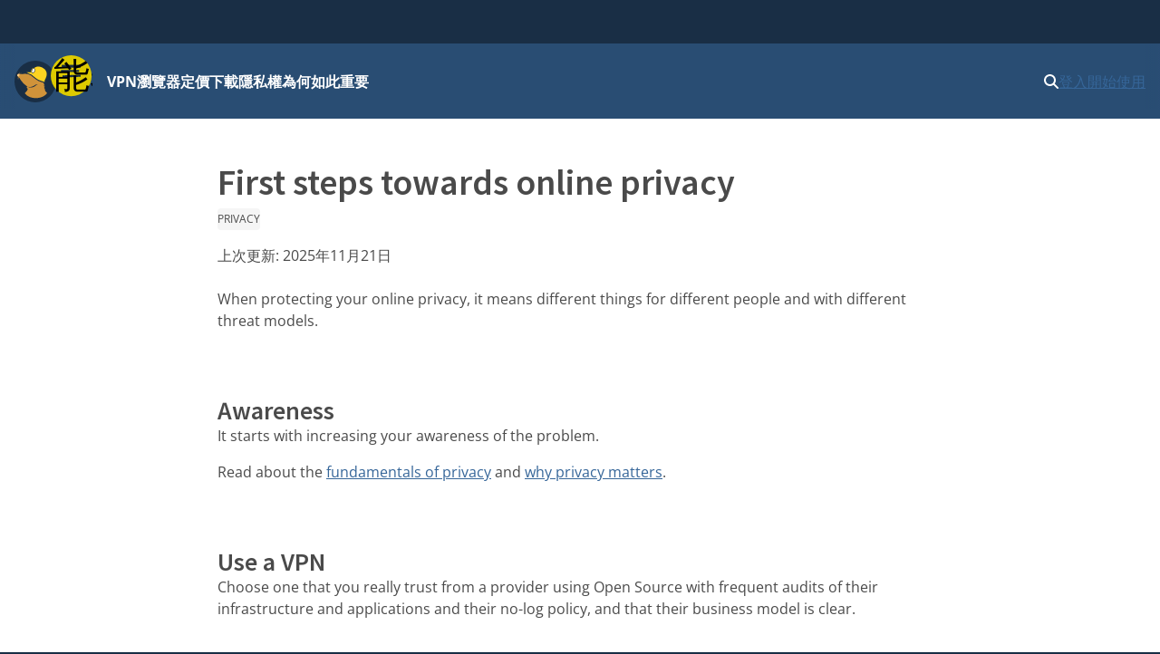

--- FILE ---
content_type: text/html
request_url: https://mullvad.net/zh-hant/help/first-steps-towards-online-privacy
body_size: 11917
content:
<!doctype html>
<html lang="zh-hant" dir="ltr" class="no-js">
  <head>
    <meta charset="utf-8" />
    <meta name="viewport" content="width=device-width, initial-scale=1" />
    
		<link href="../../_app/immutable/assets/0.oE8zbrY3.css" rel="stylesheet">
		<link href="../../_app/immutable/assets/MullvadCookie.DbE1rmso.css" rel="stylesheet">
		<link href="../../_app/immutable/assets/GlobalSearchResultList.CZyf8LA5.css" rel="stylesheet">
		<link href="../../_app/immutable/assets/2.BWV75qV9.css" rel="stylesheet">
		<link href="../../_app/immutable/assets/cms.4AvlKwp5.css" rel="stylesheet">
		<link href="../../_app/immutable/assets/Guide.Cr1Za311.css" rel="stylesheet"><!--1br2sqw--><meta property="og:title" content="First steps towards online privacy"/> <meta property="og:description" name="description" content="Take action with these easy steps to reclaim your online privacy."/> <meta property="og:image" content="https://mullvad.net/press/MullvadVPN_logo_Round_RGB_Color_positive.png"/> <meta property="og:site_name" content="Mullvad VPN"/> <meta property="og:type" content="website"/> <meta property="og:url" content="https://mullvad.net/zh-hant/help/first-steps-towards-online-privacy"/> <meta name="twitter:card" content="summary"/> <link rel="canonical" href="https://mullvad.net/en/help/first-steps-towards-online-privacy"/> <!--[--><link rel="alternate" hreflang="ar" href="https://mullvad.net/ar/help/first-steps-towards-online-privacy"/><link rel="alternate" hreflang="da" href="https://mullvad.net/da/help/first-steps-towards-online-privacy"/><link rel="alternate" hreflang="de" href="https://mullvad.net/de/help/first-steps-towards-online-privacy"/><link rel="alternate" hreflang="en" href="https://mullvad.net/en/help/first-steps-towards-online-privacy"/><link rel="alternate" hreflang="es" href="https://mullvad.net/es/help/first-steps-towards-online-privacy"/><link rel="alternate" hreflang="fa" href="https://mullvad.net/fa/help/first-steps-towards-online-privacy"/><link rel="alternate" hreflang="fi" href="https://mullvad.net/fi/help/first-steps-towards-online-privacy"/><link rel="alternate" hreflang="fr" href="https://mullvad.net/fr/help/first-steps-towards-online-privacy"/><link rel="alternate" hreflang="it" href="https://mullvad.net/it/help/first-steps-towards-online-privacy"/><link rel="alternate" hreflang="ja" href="https://mullvad.net/ja/help/first-steps-towards-online-privacy"/><link rel="alternate" hreflang="ko" href="https://mullvad.net/ko/help/first-steps-towards-online-privacy"/><link rel="alternate" hreflang="nl" href="https://mullvad.net/nl/help/first-steps-towards-online-privacy"/><link rel="alternate" hreflang="no" href="https://mullvad.net/no/help/first-steps-towards-online-privacy"/><link rel="alternate" hreflang="pl" href="https://mullvad.net/pl/help/first-steps-towards-online-privacy"/><link rel="alternate" hreflang="pt" href="https://mullvad.net/pt/help/first-steps-towards-online-privacy"/><link rel="alternate" hreflang="ru" href="https://mullvad.net/ru/help/first-steps-towards-online-privacy"/><link rel="alternate" hreflang="sv" href="https://mullvad.net/sv/help/first-steps-towards-online-privacy"/><link rel="alternate" hreflang="th" href="https://mullvad.net/th/help/first-steps-towards-online-privacy"/><link rel="alternate" hreflang="tr" href="https://mullvad.net/tr/help/first-steps-towards-online-privacy"/><link rel="alternate" hreflang="zh-hans" href="https://mullvad.net/zh-hans/help/first-steps-towards-online-privacy"/><link rel="alternate" hreflang="zh-hant" href="https://mullvad.net/zh-hant/help/first-steps-towards-online-privacy"/><!--]--> <link rel="alternate" hreflang="x-default" href="https://mullvad.net/en/help/first-steps-towards-online-privacy"/><!----><!----><!--am7etw--><!---->
      <script type="application/ld+json">
      {"@context":"https://schema.org","@type":"TechArticle","headline":"First steps towards online privacy","keywords":["Privacy"],"dateModified":"2025-11-21T04:22:31.889948Z"}
    </script>
<!----><!----><title>First steps towards online privacy</title>
    <link rel="icon" href="/favicon.ico" sizes="48x48" />
    <link rel="icon" href="../../favicon.svg" type="image/svg+xml" sizes="any" />
    <link rel="apple-touch-icon" sizes="180x180" href="../../apple-touch-icon.png" />
    <link rel="manifest" href="../../manifest.webmanifest" />
    <meta name="theme-color" content="#192e45" />

    <!-- Feeds -->
    <link
      rel="alternate"
      href="https://mullvad.net/blog/feed/atom/"
      type="application/atom+xml"
      title="Atom 0.3"
    />
    <link
      rel="alternate"
      href="https://mullvad.net/blog/feed/rss/"
      type="application/rss+xml"
      title="RSS"
    />
  </head>
  <body data-sveltekit-preload-data="hover">
    <div style="display: contents"><!--[--><!--[--><!----><!--[--><!----><!--[--><a href="#main" class="svelte-7vqli2"><!--[!-->跳至主要内容<!--]--></a><!----> <!--[!--><!--]--><!----> <!--[--><!--[--><div class="wrapper svelte-7plrp5" data-cy="connection-bar" role="banner"><!--[--> <!--]--></div><!--]--><!--]--> <!--[--><div class="navigation svelte-rfuq4y"><nav aria-label="Primary" class="svelte-rfuq4y"><div class="logo-burger svelte-rfuq4y"><a href="../../zh-hant" data-cy="logo-link" class="svelte-rfuq4y"><!--[!--><svg width="46" height="46" viewBox="0 0 15.858 15.858" xmlns="http://www.w3.org/2000/svg" role="img" aria-labelledby="mullvadHead" class="svelte-1oip8km"><title id="mullvadHead">Mullvad Logo</title><path d="M0 7.92A7.92 7.92 0 1 0 7.92 0 7.916 7.916 0 0 0 0 7.92Z" fill-rule="evenodd" fill="#192e45"></path><path d="m1.06 6.973.602-.84-.038 1.21.17-.91c.501 1.016 1.7 2.46 2.822 3.212.12.081.212.157.319.219.144.056.288.087.433.112.075.013.156.02.232.025.075.007.156.007.232.007s.15-.007.225-.013a2.788 2.788 0 0 0 .446-.081c.075-.02.144-.038.219-.063.069-.019.144-.05.213-.075.07-.032.138-.057.207-.094.07-.038.138-.07.2-.107.07-.031.132-.075.201-.113.07-.037.132-.081.201-.119s.132-.081.194-.12c.063-.043.132-.08.195-.124s.132-.082.2-.126l.063-.038.032.02.451.3-.458-.119c-.044.05-.087.1-.138.15-.056.057-.119.114-.175.17-.063.05-.126.107-.195.15-.069.05-.131.094-.207.138a3.498 3.498 0 0 1-.677.314c-.081.025-.157.05-.238.069-.082.019-.163.038-.245.05-.081.013-.163.019-.244.031a2.62 2.62 0 0 1-.74-.062 2.505 2.505 0 0 1-.232-.07 2.165 2.165 0 0 1-.383-.187s-.432.062-.257.388c.176.326.44.295.314.678a3.03 3.03 0 0 1-.351.595c-.289.39-.74.734-.696.94 2.05 2.528 6.672 2.177 8.427-.08-.025-.327-.539-.483-.896-1.28.1.032.25.075.25.07 0-.007-.426-.697-.445-.766l.276.019s-.364-.452-.376-.495l.37-.05s-.464-.534-.47-.577l.47.075-.514-.621h.244l-.288-.42c-.05-.019-.1-.031-.15-.044l-.189-.056c-.702-.22-1.367-.42-2.006-.822-.897-.558-1.7-1.241-2.302-1.774l-1.21-.59c-1.16-.088-2.251-.056-2.916.075l.427-.727-.652.784c-.044-.013-.057-.038-.057-.038l.044-.965-.207.871a.481.481 0 0 0-.213-.044.513.513 0 0 0-.515.518.52.52 0 0 0 .446.517l-.445.903Z" fill="#d0933a" fill-rule="evenodd"></path><path d="M1.786 5.077a.52.52 0 0 0-.727.477c0 .25.175.467.42.514l.026.002c.157-.05.457-.473.406-.736a.58.58 0 0 0-.125-.257Z" fill="#ffcc86" fill-rule="evenodd"></path><path d="M6.358 4.396c-.094-.257-.069-.59.063-.903.188-.433.546-.721.884-.721.07 0 .132.012.195.037.194-.175.42-.32.67-.42 1.386-.552 3.412.433 3.932 1.793.25.659.176 1.38-.038 2.038-.175.54-.815 1.317-.576 1.907-.094-.025-2.076-.64-2.628-.991-.884-.552-1.68-1.23-2.276-1.756l-.019-.019-2.013-.953c-.025-.012-.05-.025-.069-.037.289 0 1.386.131 1.875.025Z" fill="#fdd321" fill-rule="evenodd"></path><path d="M6.954 4.621a.327.327 0 0 1-.144-.031.43.43 0 0 1-.226-.25c-.088-.214-.063-.509.056-.785.157-.357.452-.608.722-.608.05 0 .1.013.15.031.132.057.226.189.257.377.038.2.006.432-.094.652-.157.357-.458.614-.721.614Z" fill="#fff"></path><path d="M7.355 3.047c.038 0 .076.007.113.026.1.043.176.156.2.307.032.182.007.395-.087.596-.138.32-.408.551-.633.551a.293.293 0 0 1-.107-.018c-.094-.038-.144-.126-.17-.195-.074-.188-.056-.464.051-.715.144-.32.408-.552.633-.552Zm0-.188c-.3 0-.633.276-.809.671-.131.295-.15.615-.056.86.056.144.15.244.27.3.056.025.119.038.188.038.3 0 .633-.276.802-.671.107-.238.138-.49.1-.709-.037-.219-.15-.376-.313-.445a.34.34 0 0 0-.182-.044Z" fill="#1d2a3a"></path></svg><!--]--><!----></a> <div class="hamburger-menu svelte-p9dp8"><button aria-label="Menu toggle" popovertarget="expanding-menu" class="svelte-p9dp8"><svg width="1em" height="1em" viewBox="0 0 53 53" xmlns="http://www.w3.org/2000/svg" class="svelte-p9dp8"><circle cx="26" cy="26" r="26" fill="currentColor" class="svelte-p9dp8"></circle><path d="M14,14L38,14" stroke="#192e45" stroke-width="3.6" class="svelte-p9dp8"></path><path d="M13,20L36,20" stroke="#192e45" stroke-width="2.5" class="svelte-p9dp8"></path><path d="M15,27L38,26" stroke="#192e45" stroke-width="2.7" class="svelte-p9dp8"></path><text text-anchor="middle" x="26" y="42" color="#192e45" class="svelte-p9dp8">功能表</text></svg></button> <div popover="" id="expanding-menu" class="svelte-p9dp8"><nav aria-label="Extended" class="svelte-p9dp8"><div class="svelte-p9dp8"><h2 class="svelte-p9dp8">產品與服務</h2> <ul class="svelte-p9dp8"><li class="svelte-p9dp8"><a href="../../zh-hant/vpn" class="svelte-p9dp8">VPN</a></li> <li class="svelte-p9dp8"><a href="../../zh-hant/browser" class="svelte-p9dp8">瀏覽器</a></li> <li class="svelte-p9dp8"><a href="../../zh-hant/help/mullvad-browser-extension" class="svelte-p9dp8">瀏覽器擴充功能</a></li> <li class="svelte-p9dp8"><a href="../../zh-hant/pricing" class="svelte-p9dp8">定價</a></li></ul></div> <div class="svelte-p9dp8"><h2 class="svelte-p9dp8">隱私權</h2> <ul class="svelte-p9dp8"><li class="svelte-p9dp8"><a href="../../zh-hant/why-privacy-matters" class="svelte-p9dp8">隱私權為何如此重要</a></li></ul></div> <div class="svelte-p9dp8"><h2 class="svelte-p9dp8">技術資源</h2> <ul class="svelte-p9dp8"><li class="svelte-p9dp8"><a href="../../zh-hant/download" class="svelte-p9dp8">下載</a></li> <li class="svelte-p9dp8"><a href="../../zh-hant/blog" class="svelte-p9dp8">技術部落格與新聞</a></li> <li class="svelte-p9dp8"><a href="../../zh-hant/open-source" class="svelte-p9dp8">開放原始碼</a></li> <li class="svelte-p9dp8"><a href="../../zh-hant/check" class="svelte-p9dp8">檢查外洩</a></li> <li class="svelte-p9dp8"><a href="../../zh-hant/servers" class="svelte-p9dp8">伺服器</a></li></ul></div> <div class="svelte-p9dp8"><h2 class="svelte-p9dp8">說明與支援</h2> <ul class="svelte-p9dp8"><li class="svelte-p9dp8"><a href="../../zh-hant/help" class="svelte-p9dp8">指南</a></li> <li class="svelte-p9dp8"><a href="../../zh-hant/help/faq" class="svelte-p9dp8">常見問題集</a></li></ul></div></nav></div></div><!----></div> <ul class="svelte-ba5qok"><!--[--><li><a href="../../zh-hant/vpn" class="svelte-ba5qok">VPN</a></li><li><a href="../../zh-hant/browser" class="svelte-ba5qok">瀏覽器</a></li><li><a href="../../zh-hant/pricing" class="svelte-ba5qok">定價</a></li><li><a href="../../zh-hant/download" class="svelte-ba5qok">下載</a></li><li><a href="../../zh-hant/why-privacy-matters" class="svelte-ba5qok">隱私權為何如此重要</a></li><!--]--></ul><!----> <div class="language-account-menu svelte-rfuq4y"><div class="quick-search"><button aria-haspopup="dialog" aria-expanded="false" aria-label="Quick Search" class="button svelte-1lmczdf"><svg xmlns="http://www.w3.org/2000/svg" width="1em" height="1em" viewBox="0 0 512 512" aria-hidden="true" focusable="false"><path fill="currentColor" d="M416 208c0 45.9-14.9 88.3-40 122.7l126.6 126.7c12.5 12.5 12.5 32.8 0 45.3s-32.8 12.5-45.3 0L330.7 376c-34.4 25.2-76.8 40-122.7 40C93.1 416 0 322.9 0 208S93.1 0 208 0s208 93.1 208 208zM208 352a144 144 0 1 0 0-288a144 144 0 1 0 0 288z"></path></svg><!----></button> <a href="/search" class="button svelte-1lmczdf"><svg xmlns="http://www.w3.org/2000/svg" width="1em" height="1em" viewBox="0 0 512 512" aria-hidden="true" focusable="false"><path fill="currentColor" d="M416 208c0 45.9-14.9 88.3-40 122.7l126.6 126.7c12.5 12.5 12.5 32.8 0 45.3s-32.8 12.5-45.3 0L330.7 376c-34.4 25.2-76.8 40-122.7 40C93.1 416 0 322.9 0 208S93.1 0 208 0s208 93.1 208 208zM208 352a144 144 0 1 0 0-288a144 144 0 1 0 0 288z"></path></svg><!----></a></div><!----> <!--[!--><a data-sveltekit-preload-data="off" class="login svelte-rfuq4y" href="../../zh-hant/account/login">登入</a> <a class="create svelte-rfuq4y" href="../../zh-hant/account/create">開始使用</a><!--]--></div></nav></div><!--]--><!--]--> <div class="modal-overlay svelte-1br2sqw" aria-hidden="true"></div> <main id="main" class="svelte-1br2sqw"><!--[--><!----><!--[!--><!----><!----> <div class="cms"><article class="container narrow"><header><h1>First steps towards online privacy</h1> <!--[--><p><!--[--><a class="tag" href="/zh-hant/help?Topic=privacy">Privacy</a><!----> <!--]--><!----></p><!--]--> <p><!--[-->上次更新: <time datetime="2025-11-21T04:22:31.889Z">2025年11月21日</time><!--]--><!----></p></header> <div class="guide-content svelte-1ugglcs"><!----><p>When protecting your online privacy, it means different things for different people and with different threat models.</p>
<p>&nbsp;</p>
<h2><a name="Firststepstowardonlineprivacy-2023-08-09-Awareness"></a> Awareness</h2>
<p>It starts with increasing your awareness of the problem.</p>
<p>Read about the&nbsp;<a href="/blog/2016/12/5/privacy-universal-right/">fundamentals of privacy</a> and <a href="/why-privacy-matters">why privacy matters</a>.</p>
<p>&nbsp;</p>
<h2><a name="Firststepstowardonlineprivacy-2023-08-09-UseaVPN"></a> Use a VPN</h2>
<p>Choose one that you really trust from a provider using Open Source with frequent audits of their infrastructure and applications and their no-log policy, and that their business model is clear.</p>
<p>&nbsp;</p>
<h2><a name="Firststepstowardonlineprivacy-2023-08-09-Useaprivacyfocusedbrowser"></a> Use a privacy focused browser</h2>
<p>The <a href="/browser/tor-without-tor">Mullvad Browser</a> comes with the correct settings and plugins without the need of any configuration.</p>
<p>&nbsp;</p>
<h2><a name="Firststepstowardonlineprivacy-2023-08-09-Switchtoaprivacy-friendlysearchengine"></a> Switch to a privacy-friendly search engine</h2>
<p>Many search engines track, save, and share your every search. Find one that keeps your searches to you. We recommend DuckDuckGo.</p>
<p>&nbsp;</p>
<h2><a name="Firststepstowardonlineprivacy-2023-08-09-Useaprivacy-focusedmessagingapp"></a> Use a privacy-focused messaging app</h2>
<p>We recommend&nbsp;<a href="https://signal.org/" rel="nofollow">Signal</a>&nbsp;&ndash; and&nbsp;<a href="/blog/2021/1/15/three-signals-more-privacy-friendly-messaging-app/">here's why</a>.</p>
<p>&nbsp;</p>
<h2><a name="Firststepstowardonlineprivacy-2023-08-09-Considerthebusinessmodel"></a> Consider the business model</h2>
<p>For the online services you use, consider their business model and how they make their money. If the service you are using has a business model based on targeted ads &ndash; do not use that service.</p>
<p><br>&nbsp;</p>
<h2><a name="Firststepstowardonlineprivacy-2023-08-09-Thinkbeforeyouclick"></a> Think before you click</h2>
<p>Always be careful and mindful about which sites you visit, which attachments you open, and which links you click.</p>
<p><br>&nbsp;</p>
<h2><a name="Firststepstowardonlineprivacy-2023-08-09-Performaconnectioncheck"></a> Perform a connection check</h2>
<p>While connected to Mullvad VPN, use our&nbsp;<a href="/check">connection check</a>&nbsp;to get a quick overview of your connection status. Your browser could still be leaking information and therefore jeopardizing your privacy.</p>
<p>&nbsp;</p>
<h2><a name="Firststepstowardonlineprivacy-2023-08-09-Nextstep"></a> Next step</h2>
<p>Up next: use&nbsp;<a href="/guides/second-steps-toward-online-privacy/">Privacy tools for your browser</a>.</p><!----></div></article></div><!----><!--]--><!----><!----><!--]--><!----></main> <!--[--><footer class="svelte-jz8lnl"><div><h2 class="svelte-jz8lnl">Mullvad</h2> <nav aria-label="Secondary"><ul class="svelte-jz8lnl"><!--[--><li class="svelte-jz8lnl"><a href="/zh-hant/about" class="svelte-jz8lnl">關於</a></li><li class="svelte-jz8lnl"><a href="/zh-hant/help" class="svelte-jz8lnl">說明</a></li><li class="svelte-jz8lnl"><a href="/zh-hant/servers" class="svelte-jz8lnl">伺服器</a></li><li class="svelte-jz8lnl"><a href="/zh-hant/pricing" class="svelte-jz8lnl">定價</a></li><li class="svelte-jz8lnl"><a href="/zh-hant/blog" class="svelte-jz8lnl">部落格</a></li><!--]--> <li class="svelte-jz8lnl"><a href="/zh-hant/vpn" class="svelte-jz8lnl">Mullvad VPN</a></li> <li class="svelte-jz8lnl"><a href="/zh-hant/browser" class="svelte-jz8lnl">Mullvad Browser</a></li> <!--[--><li class="svelte-jz8lnl"><a href="/zh-hant/why-privacy-matters" class="svelte-jz8lnl">隱私權為什麼這麼重要</a></li><li class="svelte-jz8lnl"><a href="/zh-hant/why-mullvad-vpn" class="svelte-jz8lnl">為何選擇 Mullvad VPN？</a></li><li class="svelte-jz8lnl"><a href="/zh-hant/vpn/what-is-vpn" class="svelte-jz8lnl">什麼是 VPN？</a></li><li class="svelte-jz8lnl"><a href="/zh-hant/download" class="svelte-jz8lnl">下載</a></li><li class="svelte-jz8lnl"><a href="/zh-hant/chatcontrol" class="svelte-jz8lnl">終止聊天控制</a></li><li class="svelte-jz8lnl"><a href="/zh-hant/press" class="svelte-jz8lnl">按下</a></li><!--]--> <li class="svelte-jz8lnl"><a href="https://www.mullvad.careers/" target="_blank" rel="noreferrer" class="centered svelte-jz8lnl">徵才 <svg width="1em" height="1em" viewBox="0 0 512 512"><path fill="currentColor" d="M432 320h-32a16 16 0 0 0-16 16v112H64V128h144a16 16 0 0 0 16-16V80a16 16 0 0 0-16-16H48a48 48 0 0 0-48 48v352a48 48 0 0 0 48 48h352a48 48 0 0 0 48-48V336a16 16 0 0 0-16-16ZM488 0H360c-21.37 0-32.05 25.91-17 41l35.73 35.73L135 320.37a24 24 0 0 0 0 34L157.67 377a24 24 0 0 0 34 0l243.61-243.68L471 169c15 15 41 4.5 41-17V24a24 24 0 0 0-24-24Z"></path></svg><!----></a></li></ul></nav></div> <div><h2 class="svelte-jz8lnl">政策</h2> <nav aria-label="Policies"><ul class="svelte-jz8lnl"><!--[--><li class="svelte-jz8lnl"><a href="/zh-hant/policies" class="svelte-jz8lnl">政策</a></li><li class="svelte-jz8lnl"><a href="/zh-hant/open-source" class="svelte-jz8lnl">開放原始碼</a></li><li class="svelte-jz8lnl"><a href="/zh-hant/help/privacy-policy" class="svelte-jz8lnl">隱私權政策</a></li><li class="svelte-jz8lnl"><a href="/zh-hant/help/cookie-policy" class="svelte-jz8lnl">Cookie</a></li><li class="svelte-jz8lnl"><a href="/zh-hant/help/terms-service" class="svelte-jz8lnl">服務條款</a></li><li class="svelte-jz8lnl"><a href="/zh-hant/help/partnerships-and-resellers" class="svelte-jz8lnl">合作夥伴關係與經銷商</a></li><li class="svelte-jz8lnl"><a href="/zh-hant/help/policy-reviews-advertising-and-affiliates" class="svelte-jz8lnl">評論、廣告和聯盟行銷</a></li><li class="svelte-jz8lnl"><a href="/zh-hant/help/how-report-bug-or-vulnerability" class="svelte-jz8lnl">回報錯誤或漏洞</a></li><!--]--></ul></nav></div> <div><h2 class="svelte-jz8lnl">地址</h2> <address class="svelte-jz8lnl"><p class="svelte-jz8lnl">Mullvad VPN AB</p> <p class="svelte-jz8lnl">Box 53049</p> <p class="svelte-jz8lnl">400 14 Gothenburg</p> <p class="svelte-jz8lnl">Sweden</p></address> <ul class="icon-list svelte-jz8lnl"><li class="svelte-jz8lnl"><a href="mailto:support@mullvadvpn.net" class="svelte-jz8lnl"><svg width="1em" height="1em" viewBox="0 0 512 512"><path fill="currentColor" d="M502.3 190.8c3.9-3.1 9.7-.2 9.7 4.7V400c0 26.5-21.5 48-48 48H48c-26.5 0-48-21.5-48-48V195.6c0-5 5.7-7.8 9.7-4.7c22.4 17.4 52.1 39.5 154.1 113.6c21.1 15.4 56.7 47.8 92.2 47.6c35.7.3 72-32.8 92.3-47.6c102-74.1 131.6-96.3 154-113.7zM256 320c23.2.4 56.6-29.2 73.4-41.4c132.7-96.3 142.8-104.7 173.4-128.7c5.8-4.5 9.2-11.5 9.2-18.9v-19c0-26.5-21.5-48-48-48H48C21.5 64 0 85.5 0 112v19c0 7.4 3.4 14.3 9.2 18.9c30.6 23.9 40.7 32.4 173.4 128.7c16.8 12.2 50.2 41.8 73.4 41.4z"></path></svg><!----> support@mullvadvpn.net</a></li> <li class="svelte-jz8lnl"><a href="/static/gpg/mullvadvpn-support-mail.asc" class="svelte-jz8lnl"><svg width="1em" height="1em" viewBox="0 0 512 512"><path fill="currentColor" d="M512 176.001C512 273.203 433.202 352 336 352c-11.22 0-22.19-1.062-32.827-3.069l-24.012 27.014A23.999 23.999 0 0 1 261.223 384H224v40c0 13.255-10.745 24-24 24h-40v40c0 13.255-10.745 24-24 24H24c-13.255 0-24-10.745-24-24v-78.059c0-6.365 2.529-12.47 7.029-16.971l161.802-161.802C163.108 213.814 160 195.271 160 176C160 78.798 238.797.001 335.999 0C433.488-.001 512 78.511 512 176.001zM336 128c0 26.51 21.49 48 48 48s48-21.49 48-48s-21.49-48-48-48s-48 21.49-48 48z"></path></svg><!----> GPG 金鑰</a></li> <li class="svelte-jz8lnl"><a class="onion-link svelte-jz8lnl" href="http://o54hon2e2vj6c7m3aqqu6uyece65by3vgoxxhlqlsvkmacw6a7m7kiad.onion" target="_blank" rel="noreferrer"><svg width="1em" height="1em" viewBox="0 0 180 180" fill="currentColor"><path d="M90.1846205,163.631147 L90.1846205,152.721073 C124.743583,152.621278 152.726063,124.581416 152.726063,89.9975051 C152.726063,55.4160892 124.743583,27.3762266 90.1846205,27.2764318 L90.1846205,16.366358 C130.768698,16.4686478 163.633642,49.3909741 163.633642,89.9975051 C163.633642,130.606531 130.768698,163.531352 90.1846205,163.631147 Z M90.1846205,125.444642 C109.677053,125.342352 125.454621,109.517381 125.454621,89.9975051 C125.454621,70.4801242 109.677053,54.6551533 90.1846205,54.5528636 L90.1846205,43.6452847 C115.704663,43.7450796 136.364695,64.4550091 136.364695,89.9975051 C136.364695,115.542496 115.704663,136.252426 90.1846205,136.35222 L90.1846205,125.444642 Z M90.1846205,70.9167267 C100.640628,71.0165216 109.090758,79.5165493 109.090758,89.9975051 C109.090758,100.480956 100.640628,108.980984 90.1846205,109.080778 L90.1846205,70.9167267 Z M0,89.9975051 C0,139.705328 40.2921772,180 90,180 C139.705328,180 180,139.705328 180,89.9975051 C180,40.2921772 139.705328,0 90,0 C40.2921772,0 0,40.2921772 0,89.9975051 Z"></path></svg><!----> Onion 服務</a></li></ul></div> <div><h2 class="svelte-jz8lnl">關注我們</h2> <nav aria-label="Social" class="svelte-jz8lnl"><ul class="icon-list svelte-jz8lnl"><li class="svelte-jz8lnl"><a href="https://www.x.com/mullvadnet" rel="me nofollow" target="_blank" class="svelte-jz8lnl"><svg xmlns="http://www.w3.org/2000/svg" width="0.88em" height="1em" viewBox="0 0 448 512"><path fill="currentColor" d="M64 32C28.7 32 0 60.7 0 96v320c0 35.3 28.7 64 64 64h320c35.3 0 64-28.7 64-64V96c0-35.3-28.7-64-64-64H64zm297.1 84L257.3 234.6L379.4 396h-95.6L209 298.1L123.3 396H75.8l111-126.9L69.7 116h98l67.7 89.5l78.2-89.5h47.5zm-37.8 251.6L153.4 142.9h-28.3l171.8 224.7h26.3z"></path></svg><!----> @mullvadnet</a></li> <li class="svelte-jz8lnl"><a href="https://mastodon.online/@mullvadnet" rel="me nofollow" target="_blank" class="svelte-jz8lnl"><svg width="0.88em" height="1em" viewBox="0 0 448 512"><path fill="currentColor" d="M433 179.11c0-97.2-63.71-125.7-63.71-125.7c-62.52-28.7-228.56-28.4-290.48 0c0 0-63.72 28.5-63.72 125.7c0 115.7-6.6 259.4 105.63 289.1c40.51 10.7 75.32 13 103.33 11.4c50.81-2.8 79.32-18.1 79.32-18.1l-1.7-36.9s-36.31 11.4-77.12 10.1c-40.41-1.4-83-4.4-89.63-54a102.54 102.54 0 0 1-.9-13.9c85.63 20.9 158.65 9.1 178.75 6.7c56.12-6.7 105-41.3 111.23-72.9c9.8-49.8 9-121.5 9-121.5zm-75.12 125.2h-46.63v-114.2c0-49.7-64-51.6-64 6.9v62.5h-46.33V197c0-58.5-64-56.6-64-6.9v114.2H90.19c0-122.1-5.2-147.9 18.41-175c25.9-28.9 79.82-30.8 103.83 6.1l11.6 19.5l11.6-19.5c24.11-37.1 78.12-34.8 103.83-6.1c23.71 27.3 18.4 53 18.4 175z"></path></svg><!----> @mullvadnet</a></li> <li class="svelte-jz8lnl"><a href="https://www.youtube.com/c/MullvadVPNNet" rel="me nofollow" target="_blank" class="svelte-jz8lnl"><svg width="0.88em" height="1em" viewBox="0 0 448 512"><path fill="currentColor" d="m186.8 202.1l95.2 54.1l-95.2 54.1V202.1zM448 80v352c0 26.5-21.5 48-48 48H48c-26.5 0-48-21.5-48-48V80c0-26.5 21.5-48 48-48h352c26.5 0 48 21.5 48 48zm-42 176.3s0-59.6-7.6-88.2c-4.2-15.8-16.5-28.2-32.2-32.4C337.9 128 224 128 224 128s-113.9 0-142.2 7.7c-15.7 4.2-28 16.6-32.2 32.4c-7.6 28.5-7.6 88.2-7.6 88.2s0 59.6 7.6 88.2c4.2 15.8 16.5 27.7 32.2 31.9C110.1 384 224 384 224 384s113.9 0 142.2-7.7c15.7-4.2 28-16.1 32.2-31.9c7.6-28.5 7.6-88.1 7.6-88.1z"></path></svg><!----> Mullvad VPN</a></li> <li class="svelte-jz8lnl"><a href="https://github.com/mullvad" rel="me nofollow" target="_blank" class="svelte-jz8lnl"><svg width="0.88em" height="1em" viewBox="0 0 448 512"><path fill="currentColor" d="M400 32H48C21.5 32 0 53.5 0 80v352c0 26.5 21.5 48 48 48h352c26.5 0 48-21.5 48-48V80c0-26.5-21.5-48-48-48zM277.3 415.7c-8.4 1.5-11.5-3.7-11.5-8c0-5.4.2-33 .2-55.3c0-15.6-5.2-25.5-11.3-30.7c37-4.1 76-9.2 76-73.1c0-18.2-6.5-27.3-17.1-39c1.7-4.3 7.4-22-1.7-45c-13.9-4.3-45.7 17.9-45.7 17.9c-13.2-3.7-27.5-5.6-41.6-5.6c-14.1 0-28.4 1.9-41.6 5.6c0 0-31.8-22.2-45.7-17.9c-9.1 22.9-3.5 40.6-1.7 45c-10.6 11.7-15.6 20.8-15.6 39c0 63.6 37.3 69 74.3 73.1c-4.8 4.3-9.1 11.7-10.6 22.3c-9.5 4.3-33.8 11.7-48.3-13.9c-9.1-15.8-25.5-17.1-25.5-17.1c-16.2-.2-1.1 10.2-1.1 10.2c10.8 5 18.4 24.2 18.4 24.2c9.7 29.7 56.1 19.7 56.1 19.7c0 13.9.2 36.5.2 40.6c0 4.3-3 9.5-11.5 8c-66-22.1-112.2-84.9-112.2-158.3c0-91.8 70.2-161.5 162-161.5S388 165.6 388 257.4c.1 73.4-44.7 136.3-110.7 158.3zm-98.1-61.1c-1.9.4-3.7-.4-3.9-1.7c-.2-1.5 1.1-2.8 3-3.2c1.9-.2 3.7.6 3.9 1.9c.3 1.3-1 2.6-3 3zm-9.5-.9c0 1.3-1.5 2.4-3.5 2.4c-2.2.2-3.7-.9-3.7-2.4c0-1.3 1.5-2.4 3.5-2.4c1.9-.2 3.7.9 3.7 2.4zm-13.7-1.1c-.4 1.3-2.4 1.9-4.1 1.3c-1.9-.4-3.2-1.9-2.8-3.2c.4-1.3 2.4-1.9 4.1-1.5c2 .6 3.3 2.1 2.8 3.4zm-12.3-5.4c-.9 1.1-2.8.9-4.3-.6c-1.5-1.3-1.9-3.2-.9-4.1c.9-1.1 2.8-.9 4.3.6c1.3 1.3 1.8 3.3.9 4.1zm-9.1-9.1c-.9.6-2.6 0-3.7-1.5s-1.1-3.2 0-3.9c1.1-.9 2.8-.2 3.7 1.3c1.1 1.5 1.1 3.3 0 4.1zm-6.5-9.7c-.9.9-2.4.4-3.5-.6c-1.1-1.3-1.3-2.8-.4-3.5c.9-.9 2.4-.4 3.5.6c1.1 1.3 1.3 2.8.4 3.5zm-6.7-7.4c-.4.9-1.7 1.1-2.8.4c-1.3-.6-1.9-1.7-1.5-2.6c.4-.6 1.5-.9 2.8-.4c1.3.7 1.9 1.8 1.5 2.6z"></path></svg><!----> mullvad</a></li></ul></nav> <h2 class="svelte-jz8lnl">語言</h2> <div class="selector svelte-npjipv" data-cy="language-select"><button aria-haspopup="true" aria-controls="dropdown-menu" type="button" class="svelte-npjipv"><span class="dropdown-button-label svelte-npjipv"><svg xmlns="http://www.w3.org/2000/svg" width="0.97em" height="1em" viewBox="0 0 496 512"><path fill="currentColor" d="M248 8C111.03 8 0 119.03 0 256s111.03 248 248 248s248-111.03 248-248S384.97 8 248 8zm82.29 357.6c-3.9 3.88-7.99 7.95-11.31 11.28c-2.99 3-5.1 6.7-6.17 10.71c-1.51 5.66-2.73 11.38-4.77 16.87l-17.39 46.85c-13.76 3-28 4.69-42.65 4.69v-27.38c1.69-12.62-7.64-36.26-22.63-51.25c-6-6-9.37-14.14-9.37-22.63v-32.01c0-11.64-6.27-22.34-16.46-27.97c-14.37-7.95-34.81-19.06-48.81-26.11c-11.48-5.78-22.1-13.14-31.65-21.75l-.8-.72a114.792 114.792 0 0 1-18.06-20.74c-9.38-13.77-24.66-36.42-34.59-51.14c20.47-45.5 57.36-82.04 103.2-101.89l24.01 12.01C203.48 89.74 216 82.01 216 70.11v-11.3c7.99-1.29 16.12-2.11 24.39-2.42l28.3 28.3c6.25 6.25 6.25 16.38 0 22.63L264 112l-10.34 10.34c-3.12 3.12-3.12 8.19 0 11.31l4.69 4.69c3.12 3.12 3.12 8.19 0 11.31l-8 8a8.008 8.008 0 0 1-5.66 2.34h-8.99c-2.08 0-4.08.81-5.58 2.27l-9.92 9.65a8.008 8.008 0 0 0-1.58 9.31l15.59 31.19c2.66 5.32-1.21 11.58-7.15 11.58h-5.64c-1.93 0-3.79-.7-5.24-1.96l-9.28-8.06a16.017 16.017 0 0 0-15.55-3.1l-31.17 10.39a11.95 11.95 0 0 0-8.17 11.34c0 4.53 2.56 8.66 6.61 10.69l11.08 5.54c9.41 4.71 19.79 7.16 30.31 7.16s22.59 27.29 32 32h66.75c8.49 0 16.62 3.37 22.63 9.37l13.69 13.69a30.503 30.503 0 0 1 8.93 21.57a46.536 46.536 0 0 1-13.72 32.98zM417 274.25c-5.79-1.45-10.84-5-14.15-9.97l-17.98-26.97a23.97 23.97 0 0 1 0-26.62l19.59-29.38c2.32-3.47 5.5-6.29 9.24-8.15l12.98-6.49C440.2 193.59 448 223.87 448 256c0 8.67-.74 17.16-1.82 25.54L417 274.25z"></path></svg><!---->繁體中文</span> <svg xmlns="http://www.w3.org/2000/svg" width="0.63em" height="1em" viewBox="0 0 320 512"><path fill="currentColor" d="M143 352.3L7 216.3c-9.4-9.4-9.4-24.6 0-33.9l22.6-22.6c9.4-9.4 24.6-9.4 33.9 0l96.4 96.4l96.4-96.4c9.4-9.4 24.6-9.4 33.9 0l22.6 22.6c9.4 9.4 9.4 24.6 0 33.9l-136 136c-9.2 9.4-24.4 9.4-33.8 0z"></path></svg><!----></button> <form method="post" class="svelte-npjipv"><ul class="dropdown svelte-npjipv" id="dropdown-menu" data-cy="language-menu" tabindex="-1"><!--[--><li class="svelte-npjipv"><button type="submit" formaction="/zh-hant/setlocale/ar?page=/zh-hant/help/first-steps-towards-online-privacy" class="svelte-npjipv">العربيّة</button></li><li class="svelte-npjipv"><button type="submit" formaction="/zh-hant/setlocale/da?page=/zh-hant/help/first-steps-towards-online-privacy" class="svelte-npjipv">Dansk</button></li><li class="svelte-npjipv"><button type="submit" formaction="/zh-hant/setlocale/de?page=/zh-hant/help/first-steps-towards-online-privacy" class="svelte-npjipv">Deutsch</button></li><li class="svelte-npjipv"><button type="submit" formaction="/zh-hant/setlocale/en?page=/zh-hant/help/first-steps-towards-online-privacy" class="svelte-npjipv">English</button></li><li class="svelte-npjipv"><button type="submit" formaction="/zh-hant/setlocale/es?page=/zh-hant/help/first-steps-towards-online-privacy" class="svelte-npjipv">Español</button></li><li class="svelte-npjipv"><button type="submit" formaction="/zh-hant/setlocale/fa?page=/zh-hant/help/first-steps-towards-online-privacy" class="svelte-npjipv">فارسی</button></li><li class="svelte-npjipv"><button type="submit" formaction="/zh-hant/setlocale/fi?page=/zh-hant/help/first-steps-towards-online-privacy" class="svelte-npjipv">Suomi</button></li><li class="svelte-npjipv"><button type="submit" formaction="/zh-hant/setlocale/fr?page=/zh-hant/help/first-steps-towards-online-privacy" class="svelte-npjipv">Français</button></li><li class="svelte-npjipv"><button type="submit" formaction="/zh-hant/setlocale/it?page=/zh-hant/help/first-steps-towards-online-privacy" class="svelte-npjipv">Italiano</button></li><li class="svelte-npjipv"><button type="submit" formaction="/zh-hant/setlocale/ja?page=/zh-hant/help/first-steps-towards-online-privacy" class="svelte-npjipv">日本語</button></li><li class="svelte-npjipv"><button type="submit" formaction="/zh-hant/setlocale/ko?page=/zh-hant/help/first-steps-towards-online-privacy" class="svelte-npjipv">한국어</button></li><li class="svelte-npjipv"><button type="submit" formaction="/zh-hant/setlocale/nl?page=/zh-hant/help/first-steps-towards-online-privacy" class="svelte-npjipv">Nederlands</button></li><li class="svelte-npjipv"><button type="submit" formaction="/zh-hant/setlocale/no?page=/zh-hant/help/first-steps-towards-online-privacy" class="svelte-npjipv">Norsk</button></li><li class="svelte-npjipv"><button type="submit" formaction="/zh-hant/setlocale/pl?page=/zh-hant/help/first-steps-towards-online-privacy" class="svelte-npjipv">Polski</button></li><li class="svelte-npjipv"><button type="submit" formaction="/zh-hant/setlocale/pt?page=/zh-hant/help/first-steps-towards-online-privacy" class="svelte-npjipv">Português</button></li><li class="svelte-npjipv"><button type="submit" formaction="/zh-hant/setlocale/ru?page=/zh-hant/help/first-steps-towards-online-privacy" class="svelte-npjipv">Русский</button></li><li class="svelte-npjipv"><button type="submit" formaction="/zh-hant/setlocale/sv?page=/zh-hant/help/first-steps-towards-online-privacy" class="svelte-npjipv">Svenska</button></li><li class="svelte-npjipv"><button type="submit" formaction="/zh-hant/setlocale/th?page=/zh-hant/help/first-steps-towards-online-privacy" class="svelte-npjipv">ภาษาไทย</button></li><li class="svelte-npjipv"><button type="submit" formaction="/zh-hant/setlocale/tr?page=/zh-hant/help/first-steps-towards-online-privacy" class="svelte-npjipv">Türkçe</button></li><li class="svelte-npjipv"><button type="submit" formaction="/zh-hant/setlocale/zh-hans?page=/zh-hant/help/first-steps-towards-online-privacy" class="svelte-npjipv">简体中文</button></li><li class="svelte-npjipv"><button type="submit" formaction="/zh-hant/setlocale/zh-hant?page=/zh-hant/help/first-steps-towards-online-privacy" class="svelte-npjipv active">繁體中文</button></li><!--]--></ul></form></div><!----></div></footer><!--]--> <!--[!--><!--]--><!----><!--]--><!----><!----><!--]--> <!--[!--><!--]--><!--]-->
			
			<script nonce="P1/AzsqAURJ03/KWY5jXig==">
				{
					__sveltekit_zsfkc2 = {
						base: new URL("../..", location).pathname.slice(0, -1),
						env: {"PUBLIC_CONNCHECK_URL":"am.i.mullvad.net","PUBLIC_ONION_ENABLED_PAYMENTS":"bitcoin,bitcoincash,monero,lightning,cash,voucher","PUBLIC_STRIPE_PK":"pk_live_b1GfXgTHZdUWAxjCVLovCNiS00DbtkXpS8","PUBLIC_BROWSER_DOWNLOAD_URL":"https://cdn.mullvad.net","PUBLIC_ONION_URL":"http://o54hon2e2vj6c7m3aqqu6uyece65by3vgoxxhlqlsvkmacw6a7m7kiad.onion","PUBLIC_MEDIA_CDN_URL":"https://media.mullvad.net","PUBLIC_PAYPAL_CLIENT_ID":"Acu_ChEo8kkLvOoeLDoJVreFAkWpZe5jZuqUnTrlcucGgCN9sIt_Bzby6q9vgQAU-D4TZfPR1BhUS9wR","PUBLIC_ORIGIN":"https://mullvad.net","PUBLIC_HCAPTCHA_SITEKEY":"6acaff7a-c9e1-467a-8106-e9290bda294a","PUBLIC_INSTALLER_DOWNLOAD_URL":"https://releases.mullvad.net","PUBLIC_LET_IT_SNOW":"true","PUBLIC_APP_DOWNLOAD_URL":"https://cdn.mullvad.net/app","PUBLIC_PAYPAL_URL_V2":"https://www.paypal.com/sdk/js"}
					};

					const element = document.currentScript.parentElement;

					Promise.all([
						import("../../_app/immutable/entry/start.BxXp6_-I.js"),
						import("../../_app/immutable/entry/app.DE56Fr2M.js")
					]).then(([kit, app]) => {
						kit.start(app, element, {
							node_ids: [0, 2, 19, 150],
							data: [null,{type:"data",data:{locale:"zh-hant",me:void 0,settings:void 0,metadata:void 0,statusMessages:[{text:"All OpenVPN servers are offline and will be shut down, please read more here: https://mullvad.net/blog/final-reminder-for-openvpn-removal",display_area:"SERVERS"}]},uses:{route:1}},null,{type:"data",data:{guide:{title:"First steps towards online privacy",slug:"first-steps-towards-online-privacy",description:"Take action with these easy steps to reclaim your online privacy.",last_updated:"2025-11-21T04:22:31.889948Z",content:"\u003Cp>When protecting your online privacy, it means different things for different people and with different threat models.\u003C/p>\r\n\u003Cp>&nbsp;\u003C/p>\r\n\u003Ch2>\u003Ca name=\"Firststepstowardonlineprivacy-2023-08-09-Awareness\">\u003C/a> Awareness\u003C/h2>\r\n\u003Cp>It starts with increasing your awareness of the problem.\u003C/p>\r\n\u003Cp>Read about the&nbsp;\u003Ca href=\"/blog/2016/12/5/privacy-universal-right/\">fundamentals of privacy\u003C/a> and \u003Ca href=\"/why-privacy-matters\">why privacy matters\u003C/a>.\u003C/p>\r\n\u003Cp>&nbsp;\u003C/p>\r\n\u003Ch2>\u003Ca name=\"Firststepstowardonlineprivacy-2023-08-09-UseaVPN\">\u003C/a> Use a VPN\u003C/h2>\r\n\u003Cp>Choose one that you really trust from a provider using Open Source with frequent audits of their infrastructure and applications and their no-log policy, and that their business model is clear.\u003C/p>\r\n\u003Cp>&nbsp;\u003C/p>\r\n\u003Ch2>\u003Ca name=\"Firststepstowardonlineprivacy-2023-08-09-Useaprivacyfocusedbrowser\">\u003C/a> Use a privacy focused browser\u003C/h2>\r\n\u003Cp>The \u003Ca href=\"/browser/tor-without-tor\">Mullvad Browser\u003C/a> comes with the correct settings and plugins without the need of any configuration.\u003C/p>\r\n\u003Cp>&nbsp;\u003C/p>\r\n\u003Ch2>\u003Ca name=\"Firststepstowardonlineprivacy-2023-08-09-Switchtoaprivacy-friendlysearchengine\">\u003C/a> Switch to a privacy-friendly search engine\u003C/h2>\r\n\u003Cp>Many search engines track, save, and share your every search. Find one that keeps your searches to you. We recommend DuckDuckGo.\u003C/p>\r\n\u003Cp>&nbsp;\u003C/p>\r\n\u003Ch2>\u003Ca name=\"Firststepstowardonlineprivacy-2023-08-09-Useaprivacy-focusedmessagingapp\">\u003C/a> Use a privacy-focused messaging app\u003C/h2>\r\n\u003Cp>We recommend&nbsp;\u003Ca href=\"https://signal.org/\" rel=\"nofollow\">Signal\u003C/a>&nbsp;&ndash; and&nbsp;\u003Ca href=\"/blog/2021/1/15/three-signals-more-privacy-friendly-messaging-app/\">here's why\u003C/a>.\u003C/p>\r\n\u003Cp>&nbsp;\u003C/p>\r\n\u003Ch2>\u003Ca name=\"Firststepstowardonlineprivacy-2023-08-09-Considerthebusinessmodel\">\u003C/a> Consider the business model\u003C/h2>\r\n\u003Cp>For the online services you use, consider their business model and how they make their money. If the service you are using has a business model based on targeted ads &ndash; do not use that service.\u003C/p>\r\n\u003Cp>\u003Cbr>&nbsp;\u003C/p>\r\n\u003Ch2>\u003Ca name=\"Firststepstowardonlineprivacy-2023-08-09-Thinkbeforeyouclick\">\u003C/a> Think before you click\u003C/h2>\r\n\u003Cp>Always be careful and mindful about which sites you visit, which attachments you open, and which links you click.\u003C/p>\r\n\u003Cp>\u003Cbr>&nbsp;\u003C/p>\r\n\u003Ch2>\u003Ca name=\"Firststepstowardonlineprivacy-2023-08-09-Performaconnectioncheck\">\u003C/a> Perform a connection check\u003C/h2>\r\n\u003Cp>While connected to Mullvad VPN, use our&nbsp;\u003Ca href=\"/check\">connection check\u003C/a>&nbsp;to get a quick overview of your connection status. Your browser could still be leaking information and therefore jeopardizing your privacy.\u003C/p>\r\n\u003Cp>&nbsp;\u003C/p>\r\n\u003Ch2>\u003Ca name=\"Firststepstowardonlineprivacy-2023-08-09-Nextstep\">\u003C/a> Next step\u003C/h2>\r\n\u003Cp>Up next: use&nbsp;\u003Ca href=\"/guides/second-steps-toward-online-privacy/\">Privacy tools for your browser\u003C/a>.\u003C/p>",topics:[{name:"Privacy",slug:"privacy"}],featured:true}},uses:{params:["slug"]}}],
							form: null,
							error: null
						});
					});
				}
			</script>
		</div>
  </body>
</html>


--- FILE ---
content_type: text/javascript
request_url: https://mullvad.net/_app/immutable/chunks/FkrylxsA.js
body_size: 117
content:
import{i as c,j as _,k as o,E as d,l as E,H as T,m as b,o as y,B as g,q as i}from"./WcSUDqKY.js";function p(t,f,l=!1){_&&o();var r=new g(t),u=l?d:0;function n(a,s){if(_){const h=E(t)===T;if(a===h){var e=b();y(e),r.anchor=e,i(!1),r.ensure(a,s),i(!0);return}}r.ensure(a,s)}c(()=>{var a=!1;f((s,e=!0)=>{a=!0,n(e,s)}),a||n(!1,null)},u)}export{p as i};
